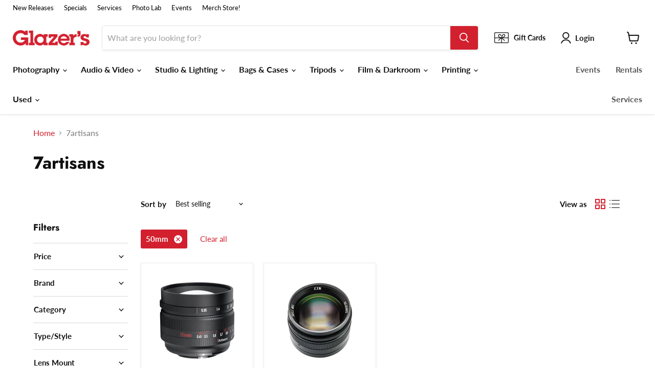

--- FILE ---
content_type: text/html;charset=UTF-8
request_url: https://pixel-sync.sitescout.com/dmp/asyncPixelSync?cookieQ=1
body_size: 874
content:

<html>
<body style="margin: 0;">
<script type="text/javascript">
    function __load_async() {
        for (var a =["https://dpm.demdex.net/ibs:dpid=82530&dpuuid=6382a242-7088-4d2f-808f-53724c21ee42-6974cbc5-5553&gdpr=0&gdpr_consent=","https://pixel.tapad.com/idsync/ex/receive?partner_id=2499&partner_device_id=6382a242-7088-4d2f-808f-53724c21ee42-6974cbc5-5553","https://loadm.exelator.com/load/?p=204&g=700&j=0&buid=6382a242-7088-4d2f-808f-53724c21ee42-6974cbc5-5553&gdpr=0&gdpr_consent=","https://idsync.rlcdn.com/384136.gif?partner_uid=6382a242-7088-4d2f-808f-53724c21ee42-6974cbc5-5553&gdpr=0&gdpr_consent=","https://sync.crwdcntrl.net/qmap?c=1389&tp=STSC&tpid=6382a242-7088-4d2f-808f-53724c21ee42-6974cbc5-5553&gdpr=0&gdpr_consent="], b = 0; b < a.length; b++) {
            var c = document.createElement("img");
            c.height = 1, c.width = 1, c.style.display = "none", c.src = a[b], document.body.appendChild(c)
        }
    }
    "complete" === document.readyState ? __load_async() : window.attachEvent ? window.attachEvent("onload", __load_async) : window.addEventListener && window.addEventListener("load", __load_async, !1);
</script>
</body>
</html>


--- FILE ---
content_type: text/html;charset=UTF-8
request_url: https://pixel-sync.sitescout.com/dmp/asyncPixelSync?cookieQ=1
body_size: 741
content:

<html>
<body style="margin: 0;">
<script type="text/javascript">
    function __load_async() {
        for (var a =["https://dpm.demdex.net/ibs:dpid=82530&dpuuid=6382a242-7088-4d2f-808f-53724c21ee42-6974cbc5-5553&gdpr=0&gdpr_consent=","https://pixel.tapad.com/idsync/ex/receive?partner_id=2499&partner_device_id=6382a242-7088-4d2f-808f-53724c21ee42-6974cbc5-5553","https://loadm.exelator.com/load/?p=204&g=700&j=0&buid=6382a242-7088-4d2f-808f-53724c21ee42-6974cbc5-5553&gdpr=0&gdpr_consent=","https://idsync.rlcdn.com/384136.gif?partner_uid=6382a242-7088-4d2f-808f-53724c21ee42-6974cbc5-5553&gdpr=0&gdpr_consent=","https://sync.crwdcntrl.net/qmap?c=1389&tp=STSC&tpid=6382a242-7088-4d2f-808f-53724c21ee42-6974cbc5-5553&gdpr=0&gdpr_consent="], b = 0; b < a.length; b++) {
            var c = document.createElement("img");
            c.height = 1, c.width = 1, c.style.display = "none", c.src = a[b], document.body.appendChild(c)
        }
    }
    "complete" === document.readyState ? __load_async() : window.attachEvent ? window.attachEvent("onload", __load_async) : window.addEventListener && window.addEventListener("load", __load_async, !1);
</script>
</body>
</html>
